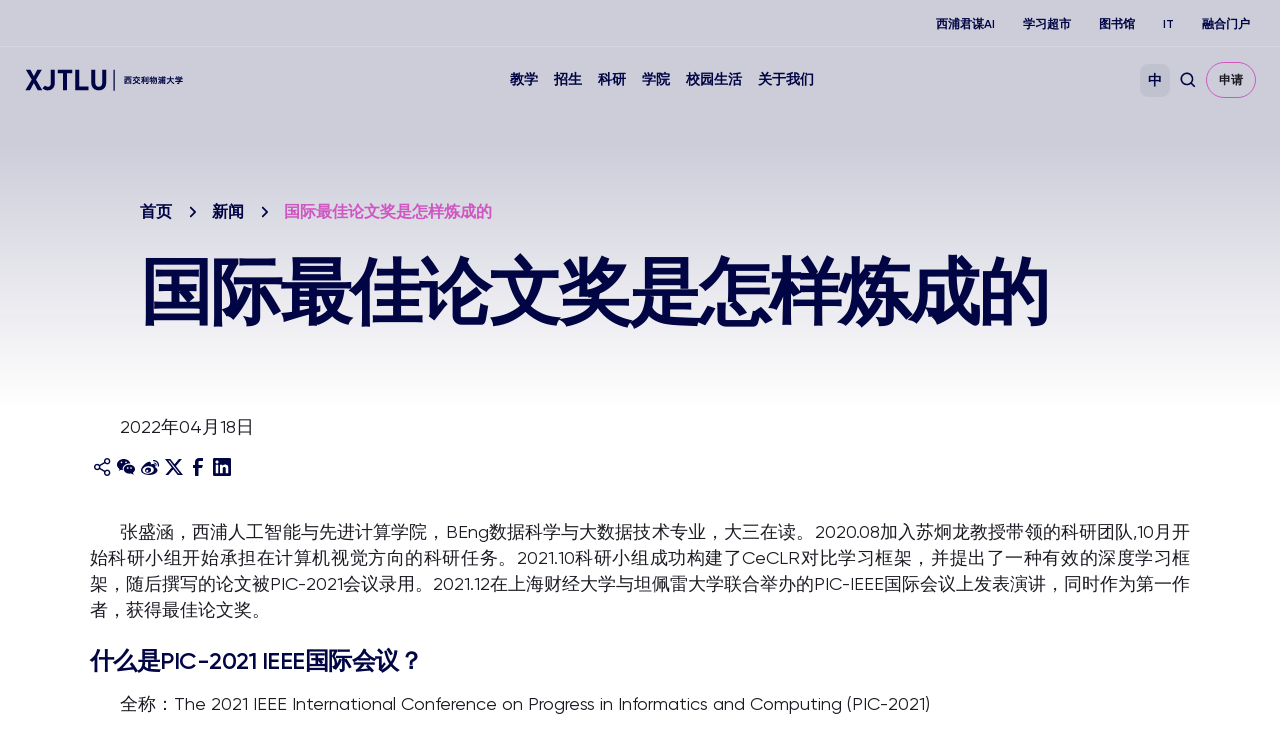

--- FILE ---
content_type: text/html; charset=UTF-8
request_url: https://www.xjtlu.edu.cn/zh/news/2022/04/school-of-ai-and-advanced-computing-2
body_size: 13098
content:
<!DOCTYPE html>
<html lang="zh-CN">
<head>
	<!-- Google Tag Manager -->
<script>(function(w,d,s,l,i){w[l]=w[l]||[];w[l].push({'gtm.start':
new Date().getTime(),event:'gtm.js'});var f=d.getElementsByTagName(s)[0],
j=d.createElement(s),dl=l!='dataLayer'?'&l='+l:'';j.async=true;j.src=
'https://www.googletagmanager.com/gtm.js?id='+i+dl;f.parentNode.insertBefore(j,f);
})(window,document,'script','dataLayer','GTM-PTQ9QLSQ');</script>
<!-- End Google Tag Manager -->

<!-- Google tag (gtag.js) -->
<script async src="https://www.googletagmanager.com/gtag/js?id=G-HXSBEZ9G6C"></script>
<script>
  window.dataLayer = window.dataLayer || [];
  function gtag(){dataLayer.push(arguments);}
  gtag('js', new Date());
  gtag('config', 'G-HXSBEZ9G6C');
</script>

    <meta charset="UTF-8"/>
    <meta name="viewport" content="width=device-width,initial-scale=1.0,maximum-scale=1.0,user-scalable=no"/>
    <title>国际最佳论文奖是怎样炼成的 - Xi&#039;an Jiaotong-Liverpool University</title>
    <meta name='robots' content='index, follow, max-image-preview:large, max-snippet:-1, max-video-preview:-1' />
	<style>img:is([sizes="auto" i], [sizes^="auto," i]) { contain-intrinsic-size: 3000px 1500px }</style>
	<link rel="alternate" hreflang="zh-hans" href="https://www.xjtlu.edu.cn/zh/news/2022/04/school-of-ai-and-advanced-computing-2" />
<link rel="alternate" hreflang="x-default" href="https://www.xjtlu.edu.cn/zh/news/2022/04/school-of-ai-and-advanced-computing-2" />

	<!-- This site is optimized with the Yoast SEO plugin v25.3 - https://yoast.com/wordpress/plugins/seo/ -->
	<link rel="canonical" href="https://www.xjtlu.edu.cn/zh/news/2022/04/school-of-ai-and-advanced-computing-2" />
	<meta property="og:locale" content="zh_CN" />
	<meta property="og:type" content="article" />
	<meta property="og:title" content="国际最佳论文奖是怎样炼成的 - Xi&#039;an Jiaotong-Liverpool University" />
	<meta property="og:description" content="张盛涵，西浦人工智能与先进计算学院，BEng数据科学与大数据技术专业，大三在读。2020.08加入苏炯龙教授带 [&hellip;]" />
	<meta property="og:url" content="https://www.xjtlu.edu.cn/zh/news/2022/04/school-of-ai-and-advanced-computing-2" />
	<meta property="og:site_name" content="Xi&#039;an Jiaotong-Liverpool University" />
	<meta property="article:publisher" content="https://www.facebook.com/XJTLU" />
	<meta property="article:modified_time" content="2022-12-06T09:22:49+00:00" />
	<meta name="twitter:card" content="summary_large_image" />
	<meta name="twitter:site" content="@XJTLU" />
	<script type="application/ld+json" class="yoast-schema-graph">{"@context":"https://schema.org","@graph":[{"@type":"WebPage","@id":"https://www.xjtlu.edu.cn/zh/news/2022/04/school-of-ai-and-advanced-computing-2","url":"https://www.xjtlu.edu.cn/zh/news/2022/04/school-of-ai-and-advanced-computing-2","name":"国际最佳论文奖是怎样炼成的 - Xi&#039;an Jiaotong-Liverpool University","isPartOf":{"@id":"https://www.xjtlu.edu.cn/zh/#website"},"datePublished":"2022-04-17T19:40:00+00:00","dateModified":"2022-12-06T09:22:49+00:00","breadcrumb":{"@id":"https://www.xjtlu.edu.cn/zh/news/2022/04/school-of-ai-and-advanced-computing-2#breadcrumb"},"inLanguage":"zh-CN","potentialAction":[{"@type":"ReadAction","target":["https://www.xjtlu.edu.cn/zh/news/2022/04/school-of-ai-and-advanced-computing-2"]}]},{"@type":"BreadcrumbList","@id":"https://www.xjtlu.edu.cn/zh/news/2022/04/school-of-ai-and-advanced-computing-2#breadcrumb","itemListElement":[{"@type":"ListItem","position":1,"name":"Homepage","item":"https://www.xjtlu.edu.cn/zh"},{"@type":"ListItem","position":2,"name":"新闻","item":"https://www.xjtlu.edu.cn/zh/news"},{"@type":"ListItem","position":3,"name":"2022","item":"https://www.xjtlu.edu.cn/en/events/2022/03/2022"},{"@type":"ListItem","position":4,"name":"04","item":"https://www.xjtlu.edu.cn/en/events/2022/04/04"},{"@type":"ListItem","position":5,"name":"国际最佳论文奖是怎样炼成的"}]},{"@type":"WebSite","@id":"https://www.xjtlu.edu.cn/zh/#website","url":"https://www.xjtlu.edu.cn/zh/","name":"Xi'an Jiaotong-Liverpool University","description":"Xi&#039;an Jiaotong-Liverpool University (XJTLU) is a pioneering, international joint venture university located in the city of Suzhou on China&#039;s east coast.","publisher":{"@id":"https://www.xjtlu.edu.cn/zh/#organization"},"potentialAction":[{"@type":"SearchAction","target":{"@type":"EntryPoint","urlTemplate":"https://www.xjtlu.edu.cn/zh/?s={search_term_string}"},"query-input":{"@type":"PropertyValueSpecification","valueRequired":true,"valueName":"search_term_string"}}],"inLanguage":"zh-CN"},{"@type":"Organization","@id":"https://www.xjtlu.edu.cn/zh/#organization","name":"Xi'an Jiaotong-Liverpool University","alternateName":"XJTLU","url":"https://www.xjtlu.edu.cn/zh/","logo":{"@type":"ImageObject","inLanguage":"zh-CN","@id":"https://www.xjtlu.edu.cn/zh/#/schema/logo/image/","url":"https://www.xjtlu.edu.cn/wp-content/uploads/2024/05/XJTLU-dark-blue-logo.jpg","contentUrl":"https://www.xjtlu.edu.cn/wp-content/uploads/2024/05/XJTLU-dark-blue-logo.jpg","width":519,"height":112,"caption":"Xi'an Jiaotong-Liverpool University"},"image":{"@id":"https://www.xjtlu.edu.cn/zh/#/schema/logo/image/"},"sameAs":["https://www.facebook.com/XJTLU","https://x.com/XJTLU"]}]}</script>
	<!-- / Yoast SEO plugin. -->


<style id='classic-theme-styles-inline-css' type='text/css'>
/*! This file is auto-generated */
.wp-block-button__link{color:#fff;background-color:#32373c;border-radius:9999px;box-shadow:none;text-decoration:none;padding:calc(.667em + 2px) calc(1.333em + 2px);font-size:1.125em}.wp-block-file__button{background:#32373c;color:#fff;text-decoration:none}
</style>
<link rel='stylesheet' id='in5-public-css' href='https://www.xjtlu.edu.cn/wp-content/plugins/ajar-productions-in5-embed/assets/css/public.css?ver=1.0.0' type='text/css' media='all' />
<link rel='stylesheet' id='font-awesome-css' href='https://www.xjtlu.edu.cn/wp-content/plugins/ajar-productions-in5-embed/assets/font-awesome-4.7.0/css/font-awesome.min.css?ver=6.8.1' type='text/css' media='all' />
<link rel='stylesheet' id='bootstrap-style-css' href='https://www.xjtlu.edu.cn/wp-content/themes/xjtlu/assets/css/bootstrap.min.css?ver=1.7' type='text/css' media='all' />
<link rel='stylesheet' id='swiper-bundle-style-css' href='https://www.xjtlu.edu.cn/wp-content/themes/xjtlu/assets/css/swiper-bundle.min.css?ver=1.7' type='text/css' media='all' />
<link rel='stylesheet' id='swipperAccordion-style-css' href='https://www.xjtlu.edu.cn/wp-content/themes/xjtlu/assets/css/swipperAccordion.css?ver=1.7' type='text/css' media='all' />
<link rel='stylesheet' id='video-js-style-css' href='https://www.xjtlu.edu.cn/wp-content/themes/xjtlu/assets/css/video-js.css?ver=1.7' type='text/css' media='all' />
<link rel='stylesheet' id='global-style-css' href='https://www.xjtlu.edu.cn/wp-content/themes/xjtlu/assets/css/global.css?ver=1.7' type='text/css' media='all' />
<link rel='stylesheet' id='liuyi-style-css' href='https://www.xjtlu.edu.cn/wp-content/themes/xjtlu/assets/liuyi/ui.css?ver=1.7' type='text/css' media='all' />
<link rel='stylesheet' id='zh-style-css' href='https://www.xjtlu.edu.cn/wp-content/themes/xjtlu/assets/css/style-zh-cn.css?ver=1.7' type='text/css' media='all' />
<script type="text/javascript" src="https://www.xjtlu.edu.cn/wp-content/plugins/ajar-productions-in5-embed/assets/js/screenfull.js?ver=1.0.0" id="screenfull-js"></script>

<meta name="generator" content="WPML ver:4.5.12 stt:66,1;" />


</head>
<body class="wp-singular news_post-template-default single single-news_post postid-16303 wp-theme-xjtlu zh zh-hans ">

<!-- Google Tag Manager (noscript) -->
<noscript><iframe src="https://www.googletagmanager.com/ns.html?id=GTM-PTQ9QLSQ"
height="0" width="0" style="display:none;visibility:hidden"></iframe></noscript>
<!-- End Google Tag Manager (noscript) -->

<!--导航栏-->
<header class="" id="top-header">
            <ul class="nav-external-links">
                            <li class="links-item">
                    <a href="https://www.xjtlu.edu.cn/zh/xipu-ai" class="link link-extra-small">西浦君谋AI</a>
                </li>
                            <li class="links-item">
                    <a href="https://www.learningmall.cn/zh/" class="link link-extra-small">学习超市</a>
                </li>
                            <li class="links-item">
                    <a href="https://www.xjtlu.edu.cn/zh/campus-life/support-and-facilities/library" class="link link-extra-small">图书馆</a>
                </li>
                            <li class="links-item">
                    <a href="https://www.xjtlu.edu.cn/zh/it-services" class="link link-extra-small">IT</a>
                </li>
                            <li class="links-item">
                    <a href="https://ehall.xjtlu.edu.cn/login" class="link link-extra-small">融合门户</a>
                </li>
                    </ul>
        <hr class="lighte" />
    
    <div class="header-main">
        <div class="header-logo">
            <a href="https://www.xjtlu.edu.cn/zh">
                <img class="revert" src="https://www.xjtlu.edu.cn/wp-content/uploads/2024/01/cn-header-logo.svg" alt="Xi&#039;an Jiaotong-Liverpool University" />
                <img class="stick-logo" src="https://www.xjtlu.edu.cn/wp-content/uploads/2024/01/cn-header-logo.svg" alt="Xi&#039;an Jiaotong-Liverpool University" />
            </a>
        </div>
        <div class="main-menu">
            <div class="main-menu-box">
                <li class="menu-item ">
    <a href="javascript:void(0);">教学</a>
    <div class="down-box ">
        <span class="filter_bg"></span>
        <div class="down-box-inner">
            <div class="menu-list">
                <div class="down-title"><span class="back-btn"></span><a href="https://www.xjtlu.edu.cn/zh/study">教学</a></div>                <div class="sub_menu_list">
                                                <ul class="column_item">
                                                                    <li class="two_item">
                                        <a href="https://www.xjtlu.edu.cn/zh/study/programmes">
                                            专业<span class="toggle_btn"></span>                                        </a>
                                                                                    <ul class="three_list">
                                                <div class="three_box">
                                                                                                            <li class="three_item ">
                                                            <a href="https://www.xjtlu.edu.cn/zh/study/undergraduate">本科专业</a>
                                                        </li>
                                                                                                            <li class="three_item ">
                                                            <a href="https://www.xjtlu.edu.cn/zh/study/masters">硕士研究生专业</a>
                                                        </li>
                                                                                                            <li class="three_item ">
                                                            <a href="https://www.xjtlu.edu.cn/zh/study/phd">博士研究生专业</a>
                                                        </li>
                                                                                                    </div>
                                            </ul>

                                        
                                    </li>
                                                            </ul>
                                                                        <ul class="column_item">
                                                                    <li class="two_item">
                                        <a href="https://www.xjtlu.edu.cn/zh/study/international-mobility">
                                            海外交流与访学<span class="toggle_btn"></span>                                        </a>
                                                                                    <ul class="three_list">
                                                <div class="three_box">
                                                                                                            <li class="three_item ">
                                                            <a href="https://www.liverpool.ac.uk/xjtlu/">西浦2+2/2+1+1路径</a>
                                                        </li>
                                                                                                    </div>
                                            </ul>

                                        
                                    </li>
                                                                    <li class="two_item">
                                        <a href="https://www.xjtlu.edu.cn/zh/study/why-study-at-xjtlu">
                                            为什么选择西交利物浦大学？                                        </a>
                                        
                                    </li>
                                                            </ul>
                                                                                </div>
            </div>
            
                    </div>
    </div>
</li><li class="menu-item ">
    <a href="javascript:void(0);">招生</a>
    <div class="down-box ">
        <span class="filter_bg"></span>
        <div class="down-box-inner">
            <div class="menu-list">
                <div class="down-title"><span class="back-btn"></span><a href="https://www.xjtlu.edu.cn/zh/admissions">招生</a></div>                <div class="sub_menu_list">
                                                <ul class="column_item">
                                                                    <li class="two_item">
                                        <a href="https://www.xjtlu.edu.cn/zh/admissions/ug">
                                            本科招生<span class="toggle_btn"></span>                                        </a>
                                                                                    <ul class="three_list">
                                                <div class="three_box">
                                                                                                            <li class="three_item item_bold">
                                                            <a href="https://www.xjtlu.edu.cn/zh/admissions/domestic">中国内地（大陆）学生</a>
                                                        </li>
                                                                                                            <li class="three_item ">
                                                            <a href="https://www.xjtlu.edu.cn/zh/admissions/domestic/entry-requirements">入学条件</a>
                                                        </li>
                                                                                                            <li class="three_item ">
                                                            <a href="https://www.xjtlu.edu.cn/zh/admissions/domestic/how-to-apply">如何报考</a>
                                                        </li>
                                                                                                            <li class="three_item ">
                                                            <a href="https://www.xjtlu.edu.cn/zh/admissions/domestic/fees-and-scholarship">学费及奖学金</a>
                                                        </li>
                                                                                                            <li class="three_item item_bold">
                                                            <a href="https://www.xjtlu.edu.cn/zh/admissions/global">港澳台地区学生</a>
                                                        </li>
                                                                                                            <li class="three_item ">
                                                            <a href="https://www.xjtlu.edu.cn/zh/admissions/global/entry-requirements">入学条件</a>
                                                        </li>
                                                                                                            <li class="three_item ">
                                                            <a href="https://www.xjtlu.edu.cn/zh/admissions/global/how-to-apply">如何申请</a>
                                                        </li>
                                                                                                            <li class="three_item ">
                                                            <a href="https://www.xjtlu.edu.cn/zh/admissions/ug/global/fees-and-scholarship">学费及奖学金</a>
                                                        </li>
                                                                                                            <li class="three_item item_bold">
                                                            <a href="https://www.xjtlu.edu.cn/zh/admissions/global">国际学生</a>
                                                        </li>
                                                                                                            <li class="three_item ">
                                                            <a href="https://www.xjtlu.edu.cn/zh/admissions/global/entry-requirements">入学条件</a>
                                                        </li>
                                                                                                            <li class="three_item ">
                                                            <a href="https://www.xjtlu.edu.cn/zh/admissions/global/how-to-apply">如何申请</a>
                                                        </li>
                                                                                                            <li class="three_item ">
                                                            <a href="https://www.xjtlu.edu.cn/zh/admissions/ug/global/fees-and-scholarship">学费及奖学金</a>
                                                        </li>
                                                                                                    </div>
                                            </ul>

                                        
                                    </li>
                                                            </ul>
                                                                        <ul class="column_item">
                                                                    <li class="two_item">
                                        <a href="https://www.xjtlu.edu.cn/zh/admissions/master">
                                            硕士研究生招生<span class="toggle_btn"></span>                                        </a>
                                                                                    <ul class="three_list">
                                                <div class="three_box">
                                                                                                            <li class="three_item ">
                                                            <a href="https://www.xjtlu.edu.cn/zh/admissions/master/entry-requirements">入学条件</a>
                                                        </li>
                                                                                                            <li class="three_item ">
                                                            <a href="https://www.xjtlu.edu.cn/zh/admissions/master/how-to-apply">如何申请</a>
                                                        </li>
                                                                                                            <li class="three_item ">
                                                            <a href="https://www.xjtlu.edu.cn/zh/admissions/master/fees-and-scholarship">学费及奖学金</a>
                                                        </li>
                                                                                                    </div>
                                            </ul>

                                        
                                    </li>
                                                                    <li class="two_item">
                                        <a href="https://www.xjtlu.edu.cn/zh/admissions/doctoral">
                                            博士研究生招生<span class="toggle_btn"></span>                                        </a>
                                                                                    <ul class="three_list">
                                                <div class="three_box">
                                                                                                            <li class="three_item ">
                                                            <a href="https://www.xjtlu.edu.cn/zh/admissions/doctoral/entry-requirement-phd">入学条件</a>
                                                        </li>
                                                                                                            <li class="three_item ">
                                                            <a href="https://www.xjtlu.edu.cn/zh/admissions/domestic/doctoral/how-to-apply">如何申请</a>
                                                        </li>
                                                                                                            <li class="three_item ">
                                                            <a href="https://www.xjtlu.edu.cn/zh/admissions/doctoral/programme-fees">博士生学费</a>
                                                        </li>
                                                                                                            <li class="three_item ">
                                                            <a href="https://www.xjtlu.edu.cn/zh/admissions/doctoral/postgraduate-research-scholarships">博士生奖学金</a>
                                                        </li>
                                                                                                    </div>
                                            </ul>

                                        
                                    </li>
                                                                    <li class="two_item">
                                        <a href="https://www.xjtlu.edu.cn/zh/admissions/continuing-education">
                                            继续教育<span class="toggle_btn"></span>                                        </a>
                                                                                    <ul class="three_list">
                                                <div class="three_box">
                                                                                                            <li class="three_item ">
                                                            <a href="https://www.xjtlu.edu.cn/zh/study/short-summer-courses-and-languages">短期课程、暑期课程、语言课程</a>
                                                        </li>
                                                                                                            <li class="three_item ">
                                                            <a href="https://www.xjtlu.edu.cn/zh/learning-mall/lifelong-learning-programme">终身学习项目</a>
                                                        </li>
                                                                                                    </div>
                                            </ul>

                                        
                                    </li>
                                                            </ul>
                                                                        <ul class="column_item">
                                                                    <li class="two_item">
                                        <a href="https://www.xjtlu.edu.cn/zh/admissions/liverpool-international-education-programme">
                                            利物浦大学留学教育项目招生                                        </a>
                                        
                                    </li>
                                                            </ul>
                                                                                </div>
            </div>
            
                    </div>
    </div>
</li><li class="menu-item ">
    <a href="javascript:void(0);">科研</a>
    <div class="down-box ">
        <span class="filter_bg"></span>
        <div class="down-box-inner">
            <div class="menu-list">
                <div class="down-title"><span class="back-btn"></span><a href="https://www.xjtlu.edu.cn/zh/research">科研</a></div>                <div class="sub_menu_list">
                                                <ul class="column_item">
                                                                    <li class="two_item">
                                        <a href="https://www.xjtlu.edu.cn/zh/research/priorities-and-strategy">
                                            科研重点与战略<span class="toggle_btn"></span>                                        </a>
                                                                                    <ul class="three_list">
                                                <div class="three_box">
                                                                                                            <li class="three_item ">
                                                            <a href="https://www.xjtlu.edu.cn/zh/research/priorities-and-strategy/key-research-areas">科研重点领域</a>
                                                        </li>
                                                                                                            <li class="three_item ">
                                                            <a href="https://www.xjtlu.edu.cn/zh/research/priorities-and-strategy/strategy">科研战略</a>
                                                        </li>
                                                                                                    </div>
                                            </ul>

                                        
                                    </li>
                                                                    <li class="two_item">
                                        <a href="https://www.xjtlu.edu.cn/zh/research/research-innovation-ecosystem">
                                            科研创新生态                                        </a>
                                        
                                    </li>
                                                                    <li class="two_item">
                                        <a href="https://www.xjtlu.edu.cn/zh/research/research-compliance">
                                            科学研究合规性                                        </a>
                                        
                                    </li>
                                                            </ul>
                                                                        <ul class="column_item">
                                                                    <li class="two_item">
                                        <a href="https://www.xjtlu.edu.cn/zh/research/achievements/research-publications">
                                            科研成果<span class="toggle_btn"></span>                                        </a>
                                                                                    <ul class="three_list">
                                                <div class="three_box">
                                                                                                            <li class="three_item ">
                                                            <a href="https://www.xjtlu.edu.cn/zh/research/achievements/research-publications">论文著作</a>
                                                        </li>
                                                                                                            <li class="three_item ">
                                                            <a href="https://www.xjtlu.edu.cn/zh/research/achievements/patents">专利</a>
                                                        </li>
                                                                                                            <li class="three_item ">
                                                            <a href="https://www.xjtlu.edu.cn/zh/research/achievements/research-projects">研究项目</a>
                                                        </li>
                                                                                                    </div>
                                            </ul>

                                        
                                    </li>
                                                                    <li class="two_item">
                                        <a href="https://www.xjtlu.edu.cn/zh/research/research-institutes">
                                            科研机构                                        </a>
                                        
                                    </li>
                                                            </ul>
                                                                                </div>
            </div>
            
                            <div class="menu-list menu-news-box">
                    <div class="down-title"><span class="back-btn"></span><a style="cursor: default;" href="javascript:void(0);">快捷链接</a></div>                    <div class="sub_menu_list">
                                                        <ul class="column_item">
                                                                            <li class="two_item">
                                            <a style="" href="https://scholar.xjtlu.edu.cn/">
                                                西浦科研门户<span class="toggle_btn"></span>                                            </a>
                                                                                            <ul class="three_list">
                                                    <div class="three_box">
                                                                                                                    <li class="three_item ">
                                                                <a style="" href="https://scholar.xjtlu.edu.cn/en/persons/">研究人员</a>
                                                            </li>
                                                                                                                    <li class="three_item ">
                                                                <a style="" href="https://scholar.xjtlu.edu.cn/en/publications/">科研产出</a>
                                                            </li>
                                                                                                                    <li class="three_item ">
                                                                <a style="" href="https://scholar.xjtlu.edu.cn/en/projects/">科研项目</a>
                                                            </li>
                                                                                                                    <li class="three_item ">
                                                                <a style="" href="https://scholar.xjtlu.edu.cn/en/activities/">科研活动</a>
                                                            </li>
                                                                                                            </div>
                                                </ul>

                                            
                                        </li>
                                                                    </ul>
                                                    
                    </div>
                </div>
                    </div>
    </div>
</li><li class="menu-item ">
    <a href="javascript:void(0);">学院</a>
    <div class="down-box ">
        <span class="filter_bg"></span>
        <div class="down-box-inner">
            <div class="menu-list">
                <div class="down-title"><span class="back-btn"></span><a href="https://www.xjtlu.edu.cn/zh/study/departments">学院</a></div>                <div class="sub_menu_list">
                                                <ul class="column_item">
                                                                    <li class="two_item">
                                        <a href="https://www.xjtlu.edu.cn/zh/study/departments">
                                            学院与教学中心<span class="toggle_btn"></span>                                        </a>
                                                                                    <ul class="three_list">
                                                <div class="three_box">
                                                                                                            <li class="three_item ">
                                                            <a href="https://www.xjtlu.edu.cn/zh/study/departments/academy-of-artificial-intelligence">人工智能学院</a>
                                                        </li>
                                                                                                            <li class="three_item ">
                                                            <a href="https://www.xjtlu.edu.cn/zh/study/departments/academy-of-film-and-creative-technology">影视与创意科技学院</a>
                                                        </li>
                                                                                                            <li class="three_item ">
                                                            <a href="https://www.xjtlu.edu.cn/zh/study/departments/academy-of-future-education">未来教育学院</a>
                                                        </li>
                                                                                                            <li class="three_item ">
                                                            <a href="https://www.xjtlu.edu.cn/zh/study/departments/jitri">西浦-集萃学院</a>
                                                        </li>
                                                                                                            <li class="three_item ">
                                                            <a href="https://www.xjtlu.edu.cn/zh/study/departments/academy-of-pharmacy">西浦慧湖药学院</a>
                                                        </li>
                                                                                                            <li class="three_item ">
                                                            <a href="https://www.xjtlu.edu.cn/zh/study/departments/school-of-advanced-technology">智能工程学院</a>
                                                        </li>
                                                                                                            <li class="three_item ">
                                                            <a href="https://www.xjtlu.edu.cn/zh/study/departments/design-school">设计学院</a>
                                                        </li>
                                                                                                            <li class="three_item ">
                                                            <a href="https://www.xjtlu.edu.cn/zh/study/departments/school-of-humanities-and-social-sciences">人文社科学院</a>
                                                        </li>
                                                                                                            <li class="three_item ">
                                                            <a href="https://www.xjtlu.edu.cn/zh/study/departments/international-business-school-suzhou">西浦国际商学院</a>
                                                        </li>
                                                                                                            <li class="three_item ">
                                                            <a href="https://www.xjtlu.edu.cn/zh/study/departments/school-of-mathematics-and-physics">数学物理学院</a>
                                                        </li>
                                                                                                            <li class="three_item ">
                                                            <a href="https://www.xjtlu.edu.cn/zh/study/departments/school-of-science">理学院</a>
                                                        </li>
                                                                                                            <li class="three_item ">
                                                            <a href="https://www.xjtlu.edu.cn/zh/study/departments/global-cultures-and-languages-hub">全球文化与语言学苑</a>
                                                        </li>
                                                                                                            <li class="three_item ">
                                                            <a href="https://www.xjtlu.edu.cn/zh/study/departments/centres/chinese-cultural-teaching-centre">中国文化教学中心</a>
                                                        </li>
                                                                                                            <li class="three_item ">
                                                            <a href="https://www.xjtlu.edu.cn/zh/study/departments/centres/physical-education-centre">体育教育中心</a>
                                                        </li>
                                                                                                    </div>
                                            </ul>

                                        
                                    </li>
                                                            </ul>
                                                                        <ul class="column_item">
                                                                    <li class="two_item">
                                        <a href="https://www.xjtlu.edu.cn/zh/study/departments/entrepreneur-college-taicang">
                                            西浦创业家学院（太仓）<span class="toggle_btn"></span>                                        </a>
                                                                                    <ul class="three_list">
                                                <div class="three_box">
                                                                                                            <li class="three_item ">
                                                            <a href="https://www.xjtlu.edu.cn/zh/study/departments/school-of-ai-and-advanced-computing">人工智能与先进计算学院</a>
                                                        </li>
                                                                                                            <li class="three_item ">
                                                            <a href="https://www.xjtlu.edu.cn/zh/study/departments/school-of-chips">芯片学院</a>
                                                        </li>
                                                                                                            <li class="three_item ">
                                                            <a href="https://www.xjtlu.edu.cn/zh/study/departments/entrepreneurship-and-enterprise-hub">创业与企业港</a>
                                                        </li>
                                                                                                            <li class="three_item ">
                                                            <a href="https://www.xjtlu.edu.cn/zh/study/departments/school-of-intelligent-finance-and-business">产金融合学院</a>
                                                        </li>
                                                                                                            <li class="three_item ">
                                                            <a href="https://www.xjtlu.edu.cn/zh/study/departments/school-of-intelligent-manufacturing-ecosystem">智造生态学院</a>
                                                        </li>
                                                                                                            <li class="three_item ">
                                                            <a href="https://www.xjtlu.edu.cn/zh/study/departments/school-of-internet-of-things">物联网学院</a>
                                                        </li>
                                                                                                            <li class="three_item ">
                                                            <a href="https://www.xjtlu.edu.cn/zh/study/departments/school-of-robotics">智能机器人学院</a>
                                                        </li>
                                                                                                    </div>
                                            </ul>

                                        
                                    </li>
                                                            </ul>
                                                                        <ul class="column_item">
                                                                    <li class="two_item">
                                        <a href="https://www.xjtlu.edu.cn/zh/study/departments/college-of-industry-entrepreneurs">
                                            产业家学院<span class="toggle_btn"></span>                                        </a>
                                                                                    <ul class="three_list">
                                                <div class="three_box">
                                                                                                            <li class="three_item ">
                                                            <a href="https://www.xjtlu.edu.cn/zh/research/institutes-centres-and-labs/hexie-management-research-centre">和谐管理研究中心</a>
                                                        </li>
                                                                                                            <li class="three_item ">
                                                            <a href="https://www.xjtlu.edu.cn/zh/study/departments/industrial-software-ecosystem-research-centre">工业软件生态研究中心</a>
                                                        </li>
                                                                                                            <li class="three_item ">
                                                            <a href="https://www.xjtlu.edu.cn/zh/study/departments/digital-transformation-research-centre">数字化转型研究中心</a>
                                                        </li>
                                                                                                            <li class="three_item ">
                                                            <a href="https://www.xjtlu.edu.cn/zh/study/departments/strategic-issues-of-industrial-innovation-development-research-center">产业创新发展战略议题研究中心</a>
                                                        </li>
                                                                                                    </div>
                                            </ul>

                                        
                                    </li>
                                                            </ul>
                                                                                </div>
            </div>
            
                    </div>
    </div>
</li><li class="menu-item ">
    <a href="javascript:void(0);">校园生活</a>
    <div class="down-box ">
        <span class="filter_bg"></span>
        <div class="down-box-inner">
            <div class="menu-list">
                <div class="down-title"><span class="back-btn"></span><a href="https://www.xjtlu.edu.cn/zh/campus-life">校园生活</a></div>                <div class="sub_menu_list">
                                                <ul class="column_item">
                                                                    <li class="two_item">
                                        <a href="https://www.xjtlu.edu.cn/zh/campus-life/support-and-facilities">
                                            设施与支持<span class="toggle_btn"></span>                                        </a>
                                                                                    <ul class="three_list">
                                                <div class="three_box">
                                                                                                            <li class="three_item ">
                                                            <a href="https://www.xjtlu.edu.cn/zh/campus-life/support-and-facilities/library">图书馆</a>
                                                        </li>
                                                                                                            <li class="three_item ">
                                                            <a href="https://www.xjtlu.edu.cn/zh/learning-mall">学习超市</a>
                                                        </li>
                                                                                                            <li class="three_item ">
                                                            <a href="https://www.xjtlu.edu.cn/zh/campus-life/support-and-facilities/museum">博物馆</a>
                                                        </li>
                                                                                                            <li class="three_item ">
                                                            <a href="https://www.xjtlu.edu.cn/zh/about/professional-services/laboratory-and-technical-management-office/laboratories">实验室</a>
                                                        </li>
                                                                                                            <li class="three_item ">
                                                            <a href="https://www.xjtlu.edu.cn/zh/xjtlu-souvenir-shop">西浦纪念品商店</a>
                                                        </li>
                                                                                                            <li class="three_item ">
                                                            <a href="https://www.xjtlu.edu.cn/zh/about/test-centres">考试中心</a>
                                                        </li>
                                                                                                            <li class="three_item ">
                                                            <a href="https://www.xjtlu.edu.cn/zh/campus-life/support-and-facilities/health-and-wellbeing">生活服务</a>
                                                        </li>
                                                                                                    </div>
                                            </ul>

                                        
                                    </li>
                                                            </ul>
                                                                        <ul class="column_item">
                                                                    <li class="two_item">
                                        <a href="https://www.xjtlu.edu.cn/zh/events">
                                            活动                                        </a>
                                        
                                    </li>
                                                                    <li class="two_item">
                                        <a href="https://www.xjtlu.edu.cn/zh/campus-life/sports-and-activities">
                                            体育与学生社团                                        </a>
                                        
                                    </li>
                                                                    <li class="two_item">
                                        <a href="https://www.xjtlu.edu.cn/zh/campus-life/accommodation">
                                            住宿和社区                                        </a>
                                        
                                    </li>
                                                                    <li class="two_item">
                                        <a href="https://www.xjtlu.edu.cn/zh/campus-life/suzhou-life">
                                            生活在苏州                                        </a>
                                        
                                    </li>
                                                                    <li class="two_item">
                                        <a href="https://www.xjtlu.edu.cn/zh/campus-life/visit-us">
                                            访问校园                                        </a>
                                        
                                    </li>
                                                            </ul>
                                                                                </div>
            </div>
            
                    </div>
    </div>
</li><li class="menu-item ">
    <a href="javascript:void(0);">关于我们</a>
    <div class="down-box ">
        <span class="filter_bg"></span>
        <div class="down-box-inner">
            <div class="menu-list">
                <div class="down-title"><span class="back-btn"></span><a href="https://www.xjtlu.edu.cn/zh/about">关于我们</a></div>                <div class="sub_menu_list">
                                                <ul class="column_item">
                                                                    <li class="two_item">
                                        <a href="https://www.xjtlu.edu.cn/zh/about/overview">
                                            学校概况<span class="toggle_btn"></span>                                        </a>
                                                                                    <ul class="three_list">
                                                <div class="three_box">
                                                                                                            <li class="three_item ">
                                                            <a href="https://www.xjtlu.edu.cn/zh/about/overview/vision-and-mission">愿景与使命</a>
                                                        </li>
                                                                                                            <li class="three_item ">
                                                            <a href="https://www.xjtlu.edu.cn/zh/about/overview/history">大事记</a>
                                                        </li>
                                                                                                            <li class="three_item ">
                                                            <a href="https://www.xjtlu.edu.cn/zh/xjtlu-education-ai">西浦教育+AI</a>
                                                        </li>
                                                                                                            <li class="three_item ">
                                                            <a href="https://www.xjtlu.edu.cn/zh/about/overview/partnerships">对外合作</a>
                                                        </li>
                                                                                                            <li class="three_item ">
                                                            <a href="https://www.xjtlu.edu.cn/zh/about/overview/xjtlu-identity">学校标识</a>
                                                        </li>
                                                                                                            <li class="three_item ">
                                                            <a href="https://www.xjtlu.edu.cn/zh/about/professional-services">行政管理服务</a>
                                                        </li>
                                                                                                            <li class="three_item ">
                                                            <a href="https://www.xjtlu.edu.cn/zh/about/xjtlu-daxuegongshi">大学公示</a>
                                                        </li>
                                                                                                            <li class="three_item ">
                                                            <a href="https://www.xjtlu.edu.cn/zh/about/xinxigongkai">信息公开</a>
                                                        </li>
                                                                                                    </div>
                                            </ul>

                                        
                                    </li>
                                                                    <li class="two_item">
                                        <a href="https://20anniversary.xjtlu.edu.cn/zh">
                                            西浦20周年                                        </a>
                                        
                                    </li>
                                                            </ul>
                                                                        <ul class="column_item">
                                                                    <li class="two_item">
                                        <a href="https://www.xjtlu.edu.cn/zh/about/people/leadership">
                                            领导队伍<span class="toggle_btn"></span>                                        </a>
                                                                                    <ul class="three_list">
                                                <div class="three_box">
                                                                                                            <li class="three_item ">
                                                            <a href="https://www.xjtlu.edu.cn/zh/about/people/leadership">大学领导</a>
                                                        </li>
                                                                                                            <li class="three_item ">
                                                            <a href="https://www.xjtlu.edu.cn/zh/about/leadership/avp-and-deans">助理副校长和院长</a>
                                                        </li>
                                                                                                            <li class="three_item ">
                                                            <a href="https://www.xjtlu.edu.cn/zh/about/people/previous-senior-staff">前任领导</a>
                                                        </li>
                                                                                                    </div>
                                            </ul>

                                        
                                    </li>
                                                            </ul>
                                                                        <ul class="column_item">
                                                                    <li class="two_item">
                                        <a href="https://www.xjtlu.edu.cn/zh/about/information-and-resources">
                                            信息与资源<span class="toggle_btn"></span>                                        </a>
                                                                                    <ul class="three_list">
                                                <div class="three_box">
                                                                                                            <li class="three_item ">
                                                            <a href="https://www.xjtlu.edu.cn/zh/about/brand-resources">品牌资源</a>
                                                        </li>
                                                                                                            <li class="three_item ">
                                                            <a href="https://www.xjtlu.edu.cn/zh/about/publications">大学出版物</a>
                                                        </li>
                                                                                                            <li class="three_item ">
                                                            <a href="https://www.xjtlu.edu.cn/zh/about/meta-education">西浦元宇宙</a>
                                                        </li>
                                                                                                            <li class="three_item ">
                                                            <a href="https://www.xecomall.com/">西浦生态超市</a>
                                                        </li>
                                                                                                            <li class="three_item ">
                                                            <a href="https://www.xjtlu.edu.cn/zh/about/job-opportunity">招贤纳士</a>
                                                        </li>
                                                                                                            <li class="three_item ">
                                                            <a href="https://www.xjtlu.edu.cn/zh/about/contact">联系我们</a>
                                                        </li>
                                                                                                    </div>
                                            </ul>

                                        
                                    </li>
                                                            </ul>
                                                                                        <ul class="column_item all_news_btn">
                            <li class="two_item">
                                <a href="/zh/news">
                                    新闻                                </a>
                            </li>
                        </ul>
                                    </div>
            </div>
                            <div class="menu-list menu-news-box">
                    <div class="down-title">
                                                    <a href="/zh/news">新闻</a>
                                                </div>
                    <div class="menu-news-list">
                                                    <a href="https://www.xjtlu.edu.cn/zh/news/2026/01/ai-robotics-anan" class="card across-medium small">
                                <div class="row g-0">
                                    <div class="col-md-4 card_img">
                                        <img src="https://www.xjtlu.edu.cn/wp-content/uploads/2026/01/anan-1-300x223.png" class="img-fluid "
                                             alt="情绪价值拉满！这只“赛博熊猫”，正在养老院上班"/>
                                    </div>
                                    <div class="col-md-7">
                                        <div class="card-body">
                                            <h4 class="card-title">
                                                情绪价值拉满！这只“赛博熊猫”，正在养老院上班                                            </h4>
                                            <p class="card-text extra-small">
                                                2026年01月15日                                            </p>
                                        </div>
                                    </div>
                                </div>
                            </a>
                                                    <a href="https://www.xjtlu.edu.cn/zh/news/yiweiyaoxueshuoshidejiaochazhuanxiang" class="card across-medium small">
                                <div class="row g-0">
                                    <div class="col-md-4 card_img">
                                        <img src="https://www.xjtlu.edu.cn/wp-content/uploads/2025/12/Jiaxuan-Wu4-300x202.jpg" class="img-fluid "
                                             alt="硕博故事｜从中国药科大学到西浦：一位药学硕士的交叉转向"/>
                                    </div>
                                    <div class="col-md-7">
                                        <div class="card-body">
                                            <h4 class="card-title">
                                                硕博故事｜从中国药科大学到西浦：一位药学硕士的交叉转向                                            </h4>
                                            <p class="card-text extra-small">
                                                2025年12月23日                                            </p>
                                        </div>
                                    </div>
                                </div>
                            </a>
                                            </div>
                                            <a href="/zh/news"
                           class="btn-secondary  all-news-link">查看全部新闻 <img
                                    src="https://www.xjtlu.edu.cn/wp-content/themes/xjtlu/assets/images/more.svg"/></a>
                                    </div>
            
                    </div>
    </div>
</li>                <span class="filter_bg"></span>
            </div>
        </div>
        <div class="nav-fun">
                        <div class="small-screen-language">
                <a class="link">中</a>
            </div>
            <ul class="lang-switcher">
                <li class="version"><a class="link link-small zh  active" href="https://www.xjtlu.edu.cn/zh/news/2022/04/school-of-ai-and-advanced-computing-2">中</a></li>            </ul>
            <a href="#" class="btn-secondary search">
                <img class="revert" src="https://www.xjtlu.edu.cn/wp-content/themes/xjtlu/assets/images/search_icon.svg" />
                <img class="stick-logo" src="https://www.xjtlu.edu.cn/wp-content/themes/xjtlu/assets/images/search_icon.svg" />
            </a>
                        <a href="https://www.xjtlu.edu.cn/zh/apply" class="link link-small btn-primary no-border apply">申请</a>
            <a href="https://www.xjtlu.edu.cn/zh/apply" class="link link-small btn-primary apply stick-logo">申请</a>
                        <span class="hamburger open-menu-btn">
                <img class="btn-icon open-icon" src="https://www.xjtlu.edu.cn/wp-content/themes/xjtlu/assets/images/hamburger_icon.svg">
                <img class="btn-icon close-icon" src="https://www.xjtlu.edu.cn/wp-content/themes/xjtlu/assets/images/cross_icon.svg">
            </span>
        </div>
        <div class="search-nav">
    <div class="search-nav-bar">
        <form class="search-input" method="GET" action="https://www.xjtlu.edu.cn/zh">
            <img src="https://www.xjtlu.edu.cn/wp-content/themes/xjtlu/assets/images/search_icon.svg" alt="" />
                        <input id="search-input" name="s" type="text" value="" placeholder="搜索您感兴趣的专业、院系、人物、新闻、活动..." />
        </form>
                <div class="quick-search">
            <ul class="menu">
                <h6>快速搜索</h6>
                <li><a href="https://20anniversary.xjtlu.edu.cn/zh" class="small">西浦20周年</a></li><li><a href="https://www.xjtlu.edu.cn/zh/study/undergraduate" class="small">本科专业</a></li><li><a href="https://www.xjtlu.edu.cn/zh/study/masters" class="small">硕士研究生专业</a></li><li><a href="https://www.xjtlu.edu.cn/zh/study/phd" class="small">博士研究生专业</a></li><li><a href="https://www.xjtlu.edu.cn/zh/news" class="small">新闻</a></li>            </ul>
        </div>
                        <div class="category">
            <h6>我是</h6>
            <div class="category-btns">
                 <a href="https://www.xjtlu.edu.cn/zh/prospective-students" class="link link-extra-small btn-primary">未来学生</a><a href="https://www.xjtlu.edu.cn/zh/current-students" class="link link-extra-small btn-primary">在校学生</a><a href="https://www.xjtlu.edu.cn/zh/alumni" class="link link-extra-small btn-primary">校友</a><a href="https://www.xjtlu.edu.cn/zh/research/" class="link link-extra-small btn-primary">研究人员</a><a href="https://www.xjtlu.edu.cn/zh/industry-partner/" class="link link-extra-small btn-primary">产业合作伙伴</a><a href="https://www.xjtlu.edu.cn/zh/about/job-opportunity/" class="link link-extra-small btn-primary">求职者</a>
            </div>
        </div>
            </div>
</div>    </div>
</header>
<!--导航栏--><div class="page-content about-news-article" id="about-l-content">
    <div class="header-section-navigation no-cover">
        <nav aria-label="breadcrumb">
    <ol class="breadcrumb ">
        <li class="breadcrumb-item " 1><a href="https://www.xjtlu.edu.cn/zh"  class="link ">首页</a></li><li class="breadcrumb-item " 1><a href="https://www.xjtlu.edu.cn/zh/news"  class="link ">新闻</a></li><li class="breadcrumb-item active" 1><span class="link">国际最佳论文奖是怎样炼成的</span></li>    </ol>
</nav>        <div class="title-pole">
            <h1>国际最佳论文奖是怎样炼成的</h1>        </div>
        <div class="tag-group">
                    </div>

        <div class="pole top293"></div>
    </div>
    <div class="page-detail">
        <div class="content">
            


            <div class="edited-view">
                                                <p class="date">2022年04月18日</p>
                            </div>
            <div class="share-btn mb-40">
                <div class="share-way-list">
    <span class="share-icon"><img src="https://www.xjtlu.edu.cn/wp-content/themes/xjtlu/assets/images/share2_icon.svg"/></span>
    <span class="open_wx_share"><img src="https://www.xjtlu.edu.cn/wp-content/themes/xjtlu/assets/images/wechat-logo.svg" />
        <div class="wx_share_box">
            <div class="share_box_title">
                扫码分享到微信            </div>
            <div class="wx_img">
                <img src="https://api.qrserver.com/v1/create-qr-code/?size=300x300&data=https://www.xjtlu.edu.cn/zh/news/2022/04/school-of-ai-and-advanced-computing-2" />
            </div>
            <div class="close_show_box">
                <img class="btn-icon close-icon" src="https://www.xjtlu.edu.cn/wp-content/themes/xjtlu/assets/images/cross_icon.svg">
            </div>
        </div>
    </span>
    <a target="_blank" href="https://service.weibo.com/share/share.php?url=https://www.xjtlu.edu.cn/zh/news/2022/04/school-of-ai-and-advanced-computing-2&title=国际最佳论文奖是怎样炼成的"><img src="https://www.xjtlu.edu.cn/wp-content/themes/xjtlu/assets/images/weibo-logo.svg"></a>
    <a target="_blank" href="https://twitter.com/intent/tweet?text=国际最佳论文奖是怎样炼成的&url=https://www.xjtlu.edu.cn/zh/news/2022/04/school-of-ai-and-advanced-computing-2&via=xjtlu&related=xjtlu"><img class="dark-revert" src="https://www.xjtlu.edu.cn/wp-content/themes/xjtlu/assets/images/twitter-logo.svg"></a>
    <a target="_blank" href="http://www.facebook.com/sharer/sharer.php?u=https://www.xjtlu.edu.cn/zh/news/2022/04/school-of-ai-and-advanced-computing-2"><img src="https://www.xjtlu.edu.cn/wp-content/themes/xjtlu/assets/images/facebook-logo.svg"></a>
    <a target="_blank" href="https://www.linkedin.com/shareArticle?mini=true&url=https://www.xjtlu.edu.cn/zh/news/2022/04/school-of-ai-and-advanced-computing-2&title=国际最佳论文奖是怎样炼成的"><img src="https://www.xjtlu.edu.cn/wp-content/themes/xjtlu/assets/images/linkedin-logo.svg"></a>
</div>

<script>

</script>            </div>
            <div class="post_content">
                <p>张盛涵，西浦人工智能与先进计算学院，BEng数据科学与大数据技术专业，大三在读。2020.08加入苏炯龙教授带领的科研团队,10月开始科研小组开始承担在计算机视觉方向的科研任务。2021.10科研小组成功构建了CeCLR对比学习框架，并提出了一种有效的深度学习框架，随后撰写的论文被PIC-2021会议录用。2021.12在上海财经大学与坦佩雷大学联合举办的PIC-IEEE国际会议上发表演讲，同时作为第一作者，获得最佳论文奖。</p>
<h4>什么是PIC-2021 IEEE国际会议？</h4>
<p>全称：The 2021 IEEE International Conference on Progress in Informatics and Computing (PIC-2021)<br />PIC-2021是PIC系列会议的第八个版本。它为学术界和工业界的研究人员和从业人员提供了一个论坛，讨论计算机科学、人工智能、大数据分析和软件工程方面的理论和应用问题的进展、挑战、经验和趋势，交流思想，分享知识，促进未来合作。<br />所有被录用的论文将在IEEE分类的会议论文集上发表，并将提交给EI Compendex以及IEEE Xplore。优秀论文的扩展版本将被推荐到如SCI、EI和CSCD国际索引的期刊上发表。</p>
<h4>No.1 首先恭喜盛涵获得国际论文大奖！你可以和同学们简单分享一下准备这项研究的过程吗？</h4>
<p>盛涵：研究准备非常重要，决定了论文成果的关键，过程主要有以下六点：<br />1. 确定自己感兴趣的研究主题，在学习之余抓紧时间填补自己的知识空缺和专业技能。大一可以适当参加数学建模来提高自身的综合能力，这对之后自己进行研究创新和论文撰写有很大的帮助。<br />2. 如果想在会议上发表论文，首先需要去网上搜索选出你想要参加的目标会议。一般会议官网上都会有可以被接受的论文主题，例如人工智能，大数据和软件工程等。调查清楚目标会议的DDL，并制定好相应的科研计划，尽快开展项目。<br />3. 需要大量阅读自身专业领域相关的论文并主动去学习论文相应的代码进行实践，一是积累自身研究领域的前沿知识和方法，二是确定自己的研究方向与创新方向。<br />4. 在有了足够的专业知识和代码能力之后，需要自己进行相关的科研创新，可以是对他人模型的改进，也可以是创造出自己的新模型或方法。<br />5. 有了自己的想法之后，先要实现自己想法代码层面的应用，再进行大量的实验，并根据所选择的研究领域中现有的评估体系，对自己的创新点进行评估。</p>
<h4>No.2 当初为什么选择大数据专业呢？</h4>
<p>盛涵：首先，数据科学与大数据技术是太仓创业家学院的最受欢迎的专业之一，其课程内容和教学方式与本科的其他专业有着很大的不同。大数据专业每年都会有约200小时的暑期实习，这有助于我们对未来从事的工作有更加深入的了解，也是大数据专业最吸引我的地方。<br />在我这几年的学习看来，大数据专业更加注重学生的实践能力和动手能力，其课程的Assessments大都是Coursework和Report形式，而非传统的Exam，因此这也对我的自学能力带来很大考验。但这未尝不是一件好事，在大数据专业的学习过程中，每一个作业都是对一个个具体问题的处理比如对图像的处理和对文本的处理而非单纯的数学问题，而这些问题正是我们将来会遇到的。面对这类层面的问题，巨大的挑战也会促使我们提高对自身的要求，从而去进行拓展学习，而非局限于课内的知识体系当中。<br />我特别要感谢苏炯龙教授和胡华峰博士。在大一的暑假PDP结束以后，我开始跟着胡博士在苏教授的团队中进行相关的科研工作，那时候我的python基础薄弱，仅仅知道一些基本语法。在胡博士的指导下，我阅读了神经网络的相关文章以及计算机视觉领域的许多文献，因此逐渐对科研工作有了一个大概的了解。在科研环境的配置上以及科研方向上，胡博士也给了我很多指导和建议，帮助我顺利度过了前期的科研准备工作。在论文修改阶段，苏教授也花了大量的时间再三对我的论文提出了细致的修改建议，对我论文的质量严格把关，这对于我在会议上评选最佳论文有着很大的帮助。</p>
<h4>No.3 给大一的学弟学妹们有什么建议呢？</h4>
<p>盛涵：主要有以下几个方面的建议。<br />1. 课程学习。大一的微积分，多元微积分，线性代数和大二的概率论是重中之重，只有在打好理论基础的情况下，才能读懂相关文献中的数学知识。无论是之后的学习，还是做前沿的科学研究，会逐渐发现基本上所有的模型理论都会用到这四门课所学的知识。<br />2. 实践能力。大一的同学可以去参加一些建模竞赛，比如亚太地区数学建模或者美赛。即使没有获奖，在参赛过程中也会提高你的团队合作能力，理论知识储备，最重要的是可以让你更加熟悉论文撰写的过程。<br />3. 代码。编程语言C/C++, Python, Matlab, Java和Linux的系统命令都是需要去学习的，无论是在以后的课程中，还是科研或实习中都是必须的。<br />4. 学习途径推荐：a) 代码的语法部分网上有大量资源比如菜鸟教程，B站; b) 科研相关的代码我推荐Github，Kaggle上找别人的代码来读。当然你还可以去官网上找每种语言或者API最权威的官方文档。<br />5. 科研：不同的科研方向发表Paper的难度不一，在选择自己的研究方向时可以去多了解一下这个方向的研究前景。</p>
<p><img decoding="async" src="https://www.xjtlu.edu.cn/wp-content/uploads/assets/images/department_resource/taicang/Taicang webpage/AIAC/高盛涵2.jpg" alt="" style="display: block; margin: auto;"></p>
<p>                                                                                                                                                                                                                                                                                                                                                                                                                                                                                                                                                                                                                                                          (图文提供：仇瑞梅)</p>
            </div>
            <div class="edited-view">
                                                <p>2022年04月18日</p>
            </div>

            <div class="share-btn have-tag">
                <div class="share-way-list">
    <span class="share-icon"><img src="https://www.xjtlu.edu.cn/wp-content/themes/xjtlu/assets/images/share2_icon.svg"/></span>
    <span class="open_wx_share"><img src="https://www.xjtlu.edu.cn/wp-content/themes/xjtlu/assets/images/wechat-logo.svg" />
        <div class="wx_share_box">
            <div class="share_box_title">
                扫码分享到微信            </div>
            <div class="wx_img">
                <img src="https://api.qrserver.com/v1/create-qr-code/?size=300x300&data=https://www.xjtlu.edu.cn/zh/news/2022/04/school-of-ai-and-advanced-computing-2" />
            </div>
            <div class="close_show_box">
                <img class="btn-icon close-icon" src="https://www.xjtlu.edu.cn/wp-content/themes/xjtlu/assets/images/cross_icon.svg">
            </div>
        </div>
    </span>
    <a target="_blank" href="https://service.weibo.com/share/share.php?url=https://www.xjtlu.edu.cn/zh/news/2022/04/school-of-ai-and-advanced-computing-2&title=国际最佳论文奖是怎样炼成的"><img src="https://www.xjtlu.edu.cn/wp-content/themes/xjtlu/assets/images/weibo-logo.svg"></a>
    <a target="_blank" href="https://twitter.com/intent/tweet?text=国际最佳论文奖是怎样炼成的&url=https://www.xjtlu.edu.cn/zh/news/2022/04/school-of-ai-and-advanced-computing-2&via=xjtlu&related=xjtlu"><img class="dark-revert" src="https://www.xjtlu.edu.cn/wp-content/themes/xjtlu/assets/images/twitter-logo.svg"></a>
    <a target="_blank" href="http://www.facebook.com/sharer/sharer.php?u=https://www.xjtlu.edu.cn/zh/news/2022/04/school-of-ai-and-advanced-computing-2"><img src="https://www.xjtlu.edu.cn/wp-content/themes/xjtlu/assets/images/facebook-logo.svg"></a>
    <a target="_blank" href="https://www.linkedin.com/shareArticle?mini=true&url=https://www.xjtlu.edu.cn/zh/news/2022/04/school-of-ai-and-advanced-computing-2&title=国际最佳论文奖是怎样炼成的"><img src="https://www.xjtlu.edu.cn/wp-content/themes/xjtlu/assets/images/linkedin-logo.svg"></a>
</div>

<script>

</script>                <div class="tag_list flex">
                    
                </div>

            </div>
        </div>
    </div>
    <!--相关新闻-->
    
</div>
<footer>
    <div class="column">
        <div class="column_left">
            <img src="https://www.xjtlu.edu.cn/wp-content/uploads/2024/01/cn-footer-logo-light.svg" alt="Xi&#039;an Jiaotong-Liverpool University" />
            <div class="contact">

                <a href="https://www.facebook.com/XJTLU/" ><img class="revert" src="https://www.xjtlu.edu.cn/wp-content/uploads/2024/01/facebook-logo.svg" /></a><a href="https://twitter.com/xjtlu" ><img class="revert" src="https://www.xjtlu.edu.cn/wp-content/uploads/2024/05/twitter-logo.svg" /></a><a href="https://instagram.com/xjtlu" ><img class="revert" src="https://www.xjtlu.edu.cn/wp-content/uploads/2024/01/instagram-logo.svg" /></a><a href="https://www.linkedin.com/edu/xi'an-jiaotong-liverpool-university-37778" ><img class="revert" src="https://www.xjtlu.edu.cn/wp-content/uploads/2024/01/linkedin-logo.svg" /></a><a href="http://www.weibo.com/xjtlu" ><img class="revert" src="https://www.xjtlu.edu.cn/wp-content/uploads/2024/01/weibo-logo.svg" /></a>                <span class="open_wx_share">
                    <img class="revert" src="https://www.xjtlu.edu.cn/wp-content/themes/xjtlu/assets/images/wechat-logo.svg">
                    <div class="wx_share_box">
                        <div class="share_box_title">
                            扫码关注我们                        </div>
                        <div class="wx_img">
                            <img src="https://www.xjtlu.edu.cn/wp-content/themes/xjtlu/assets/images/WeChat.jpg">
                        </div>
                        <div class="close_show_box">
                            <img class="btn-icon close-icon" src="https://www.xjtlu.edu.cn/wp-content/themes/xjtlu/assets/images/cross_icon.svg">
                        </div>
                    </div>
                </span>
            </div>
            <img class="building" src="https://www.xjtlu.edu.cn/wp-content/themes/xjtlu/assets/images/university_of_liverpool_building_logo.png" alt="" />
        </div>
        <div class="column-right">
            <div><h6>教学</h6><ul><li><a href="https://www.xjtlu.edu.cn/zh/study/programmes" class="link link-small">专业</a></li><li><a href="https://www.xjtlu.edu.cn/zh/study/departments" class="link link-small">学院</a></li><li><a href="https://www.xjtlu.edu.cn/zh/study/international-mobility" class="link link-small">海外交流和访学</a></li><li><a href="http://edocument.xjtlu.edu.cn:8090/verify/#/" class="link link-small">电子文件验签</a></li></ul></div><div><h6>招生</h6><ul><li><a href="https://www.xjtlu.edu.cn/zh/admissions/ug" class="link link-small">本科生招生</a></li><li><a href="https://www.xjtlu.edu.cn/zh/admissions/master" class="link link-small">硕士研究生招生</a></li><li><a href="https://www.xjtlu.edu.cn/zh/admissions/doctoral" class="link link-small">博士研究生招生</a></li><li><a href="https://www.xjtlu.edu.cn/zh/admissions/continuing-education" class="link link-small">继续教育</a></li><li><a href="https://www.xjtlu.edu.cn/zh/admissions/liverpool-international-education-programme" class="link link-small">利物浦大学留学教育项目招生</a></li></ul></div><div><h6>关于我们</h6><ul><li><a href="https://www.xjtlu.edu.cn/zh/about/overview" class="link link-small">学校概况</a></li><li><a href="https://20anniversary.xjtlu.edu.cn/zh" class="link link-small">西浦20周年</a></li><li><a href="https://www.xjtlu.edu.cn/zh/about/job-opportunity" class="link link-small">招贤纳士</a></li><li><a href="https://www.xjtlu.edu.cn/zh/news" class="link link-small">新闻</a></li><li><a href="https://www.xjtlu.edu.cn/zh/about/contact" class="link link-small">联系我们</a></li></ul></div><div><h6>合作院校</h6><ul><li><a href="https://www.xjtlu.edu.cn/zh/xjtu-intro" class="link link-small">西安交通大学</a></li><li><a href="https://www.liverpool.ac.uk/" class="link link-small">利物浦大学</a></li></ul></div>        </div>
    </div>
    <div class="record">
        <div class="info">
            Copyright 2006-2025  Xi'an Jiaotong-Liverpool University <a href="https://beian.miit.gov.cn/" target="_blank" rel="noopener">苏ICP备07016150号-1 </a> <a href="http://www.beian.gov.cn/portal/registerSystemInfo?recordcode=32059002001410" target="_blank" rel="noopener">苏公网安备32059002001410号</a>        </div>
        <div class="link-btn">
            <a href="https://www.xjtlu.edu.cn/zh/privacy" class="link link-extra-small btn-secondary">隐私</a><a href="https://www.xjtlu.edu.cn/zh/accessibility" class="link link-extra-small btn-secondary">辅助访问声明</a>        </div>
    </div>
</footer><div class="cd-top-wrap"><a href="#" class="cd-top js-cd-top"><span class="cd-top-icon"></span></a></div>
<script type="speculationrules">
{"prefetch":[{"source":"document","where":{"and":[{"href_matches":"\/zh\/*"},{"not":{"href_matches":["\/wp-*.php","\/wp-admin\/*","\/wp-content\/uploads\/*","\/wp-content\/*","\/wp-content\/plugins\/*","\/wp-content\/themes\/xjtlu\/*","\/zh\/*\\?(.+)"]}},{"not":{"selector_matches":"a[rel~=\"nofollow\"]"}},{"not":{"selector_matches":".no-prefetch, .no-prefetch a"}}]},"eagerness":"conservative"}]}
</script>
<script type="text/javascript" src="https://www.xjtlu.edu.cn/wp-content/themes/xjtlu/assets/js/jquery-3.7.1.min.js?ver=1.7" id="jquery-js"></script>
<script type="text/javascript" src="https://www.xjtlu.edu.cn/wp-content/plugins/ajar-productions-in5-embed/assets/js/public.js?ver=1.0.0" id="in5-public-js"></script>
<script type="text/javascript" src="https://www.xjtlu.edu.cn/wp-content/themes/xjtlu/assets/js/bootstrap.bundle.min.js?ver=1.7" id="bootstrap-js-js"></script>
<script type="text/javascript" src="https://www.xjtlu.edu.cn/wp-content/themes/xjtlu/assets/js/howler.min.js?ver=1.7" id="howler-js-js"></script>
<script type="text/javascript" src="https://www.xjtlu.edu.cn/wp-content/themes/xjtlu/assets/js/xjaudioplayer.js?ver=1.7" id="xjaudioplayer-js-js"></script>
<script type="text/javascript" src="https://www.xjtlu.edu.cn/wp-content/themes/xjtlu/assets/js/video-js.min.js?ver=1.7" id="video-js-js-js"></script>
<script type="text/javascript" src="https://www.xjtlu.edu.cn/wp-content/themes/xjtlu/assets/js/swiper-bundle.min.js?ver=1.7" id="swiper-bundle-js-js"></script>
<script type="text/javascript" src="https://www.xjtlu.edu.cn/wp-content/themes/xjtlu/assets/js/SwipperAccordionPlugin.js?ver=1.7" id="SwipperAccordionPlugin-js-js"></script>
<script type="text/javascript" src="https://www.xjtlu.edu.cn/wp-content/themes/xjtlu/assets/js/util.js?ver=1.7" id="util-js-js"></script>
<script type="text/javascript" src="https://www.xjtlu.edu.cn/wp-content/themes/xjtlu/assets/js/xjswiper.js?ver=1.7" id="xjswiper-js-js"></script>
<script type="text/javascript" src="https://www.xjtlu.edu.cn/wp-content/themes/xjtlu/assets/js/backtotop.js?ver=1.7" id="backtotop-js-js"></script>
<script type="text/javascript" src="https://www.xjtlu.edu.cn/wp-content/themes/xjtlu/assets/js/app.js?ver=1.7" id="app-js-js"></script>
<script type="text/javascript" src="https://www.xjtlu.edu.cn/wp-content/themes/xjtlu/assets/liuyi/ui.js?ver=1.7" id="liuyi-js-js"></script>
<script type="text/javascript" src="https://www.xjtlu.edu.cn/wp-content/themes/xjtlu/assets/liuyi/anchor_bar.js?ver=1.7" id="anchor-bar-js"></script>

</body>
</html>
<!--
Performance optimized by W3 Total Cache. Learn more: https://www.boldgrid.com/w3-total-cache/

Page Caching using Disk: Enhanced 

Served from: www.xjtlu.edu.cn @ 2026-01-21 15:01:31 by W3 Total Cache
-->

--- FILE ---
content_type: text/css
request_url: https://www.xjtlu.edu.cn/wp-content/themes/xjtlu/assets/css/style-zh-cn.css?ver=1.7
body_size: -43
content:
.zh-hans .our-programmes .programme-cards .card.programme .card-body .card-title {
  font-size: 24px;
  margin-bottom: 125px;
  line-height: 30px;
}
.zh-hans .our-programmes .programme-cards .card.programme .card-body a {
  line-height: 22px;
}

.zh-hans .hero .hero_content {
  width: 770px;
}
.zh-hans .hero h1 {
  font-family: PingFang SC;
  line-height: 132px;
  letter-spacing: -0.04em;
}
.zh-hans .hero h1 span {
  display: block;
}
.zh-hans .campus-life h5 {
  margin-bottom: 4px;
}

@media (min-width: 560px) and (max-width: 960px) {
  .zh-hans .hero .hero_content h1 {
    line-height: 75px;
  }
}
@media (max-width: 560px) {
  .zh-hans .hero .hero_content h1 {
    line-height: 55px;
  }
}/*# sourceMappingURL=style-zh-cn.css.map */

--- FILE ---
content_type: application/javascript
request_url: https://www.xjtlu.edu.cn/wp-content/themes/xjtlu/assets/js/bootstrap.bundle.min.js?ver=1.7
body_size: 4237
content:
/*!
  * Bootstrap v5.3.2 (https://getbootstrap.com/)
  * Copyright 2011-2023 The Bootstrap Authors (https://github.com/twbs/bootstrap/graphs/contributors)
  * Licensed under MIT (https://github.com/twbs/bootstrap/blob/main/LICENSE)
  */
!function(e,t){"object"==typeof exports&&"undefined"!=typeof module?module.exports=t():"function"==typeof define&&define.amd?define(t):(e="undefined"!=typeof globalThis?globalThis:e||self).bootstrap=t()}(this,(function(){"use strict";const e=new Map,t={set(t,n,r){e.has(t)||e.set(t,new Map);const s=e.get(t);s.has(n)||0===s.size?s.set(n,r):console.error(`Bootstrap doesn't allow more than one instance per element. Bound instance: ${Array.from(s.keys())[0]}.`)},get:(t,n)=>e.has(t)&&e.get(t).get(n)||null,remove(t,n){if(!e.has(t))return;const r=e.get(t);r.delete(n),0===r.size&&e.delete(t)}},n="transitionend",r=e=>(e&&window.CSS&&window.CSS.escape&&(e=e.replace(/#([^\s"#']+)/g,((e,t)=>`#${CSS.escape(t)}`))),e),s=e=>!(!e||"object"!=typeof e)&&(void 0!==e.jquery&&(e=e[0]),void 0!==e.nodeType),i=e=>s(e)?e.jquery?e[0]:e:"string"==typeof e&&e.length>0?document.querySelector(r(e)):null,o=()=>window.jQuery&&!document.body.hasAttribute("data-bs-no-jquery")?window.jQuery:null,l=[],a=(e,t=[],n=e)=>"function"==typeof e?e(...t):n,c=/[^.]*(?=\..*)\.|.*/,u=/\..*/,f=/::\d+$/,g={};let d=1;const h={mouseenter:"mouseover",mouseleave:"mouseout"},p=new Set(["click","dblclick","mouseup","mousedown","contextmenu","mousewheel","DOMMouseScroll","mouseover","mouseout","mousemove","selectstart","selectend","keydown","keypress","keyup","orientationchange","touchstart","touchmove","touchend","touchcancel","pointerdown","pointermove","pointerup","pointerleave","pointercancel","gesturestart","gesturechange","gestureend","focus","blur","change","reset","select","submit","focusin","focusout","load","unload","beforeunload","resize","move","DOMContentLoaded","readystatechange","error","abort","scroll"]);function m(e,t){return t&&`${t}::${d++}`||e.uidEvent||d++}function _(e){const t=m(e);return e.uidEvent=t,g[t]=g[t]||{},g[t]}function b(e,t,n=null){return Object.values(e).find((e=>e.callable===t&&e.delegationSelector===n))}function y(e,t,n){const r="string"==typeof t,s=r?n:t||n;let i=C(e);return p.has(i)||(i=e),[r,s,i]}function v(e,t,n,r,s){if("string"!=typeof t||!e)return;let[i,o,l]=y(t,n,r);if(t in h){const e=e=>function(t){if(!t.relatedTarget||t.relatedTarget!==t.delegateTarget&&!t.delegateTarget.contains(t.relatedTarget))return e.call(this,t)};o=e(o)}const a=_(e),u=a[l]||(a[l]={}),f=b(u,o,i?n:null);if(f)return void(f.oneOff=f.oneOff&&s);const g=m(o,t.replace(c,"")),d=i?function(e,t,n){return function r(s){const i=e.querySelectorAll(t);for(let{target:o}=s;o&&o!==this;o=o.parentNode)for(const l of i)if(l===o)return S(s,{delegateTarget:o}),r.oneOff&&w.off(e,s.type,t,n),n.apply(o,[s])}}(e,n,o):function(e,t){return function n(r){return S(r,{delegateTarget:e}),n.oneOff&&w.off(e,r.type,t),t.apply(e,[r])}}(e,o);d.delegationSelector=i?n:null,d.callable=o,d.oneOff=s,d.uidEvent=g,u[g]=d,e.addEventListener(l,d,i)}function E(e,t,n,r,s){const i=b(t[n],r,s);i&&(e.removeEventListener(n,i,Boolean(s)),delete t[n][i.uidEvent])}function A(e,t,n,r){const s=t[n]||{};for(const[i,o]of Object.entries(s))i.includes(r)&&E(e,t,n,o.callable,o.delegationSelector)}function C(e){return e=e.replace(u,""),h[e]||e}const w={on(e,t,n,r){v(e,t,n,r,!1)},one(e,t,n,r){v(e,t,n,r,!0)},off(e,t,n,r){if("string"!=typeof t||!e)return;const[s,i,o]=y(t,n,r),l=o!==t,a=_(e),c=a[o]||{},u=t.startsWith(".");if(void 0===i){if(u)for(const n of Object.keys(a))A(e,a,n,t.slice(1));for(const[n,r]of Object.entries(c)){const s=n.replace(f,"");l&&!t.includes(s)||E(e,a,o,r.callable,r.delegationSelector)}}else{if(!Object.keys(c).length)return;E(e,a,o,i,s?n:null)}},trigger(e,t,n){if("string"!=typeof t||!e)return null;const r=o();let s=null,i=!0,l=!0,a=!1;t!==C(t)&&r&&(s=r.Event(t,n),r(e).trigger(s),i=!s.isPropagationStopped(),l=!s.isImmediatePropagationStopped(),a=s.isDefaultPrevented());const c=S(new Event(t,{bubbles:i,cancelable:!0}),n);return a&&c.preventDefault(),l&&e.dispatchEvent(c),c.defaultPrevented&&s&&s.preventDefault(),c}};function S(e,t={}){for(const[n,r]of Object.entries(t))try{e[n]=r}catch(t){Object.defineProperty(e,n,{configurable:!0,get:()=>r})}return e}function T(e){if("true"===e)return!0;if("false"===e)return!1;if(e===Number(e).toString())return Number(e);if(""===e||"null"===e)return null;if("string"!=typeof e)return e;try{return JSON.parse(decodeURIComponent(e))}catch(t){return e}}function O(e){return e.replace(/[A-Z]/g,(e=>`-${e.toLowerCase()}`))}const $={setDataAttribute(e,t,n){e.setAttribute(`data-bs-${O(t)}`,n)},removeDataAttribute(e,t){e.removeAttribute(`data-bs-${O(t)}`)},getDataAttributes(e){if(!e)return{};const t={},n=Object.keys(e.dataset).filter((e=>e.startsWith("bs")&&!e.startsWith("bsConfig")));for(const r of n){let n=r.replace(/^bs/,"");n=n.charAt(0).toLowerCase()+n.slice(1,n.length),t[n]=T(e.dataset[r])}return t},getDataAttribute:(e,t)=>T(e.getAttribute(`data-bs-${O(t)}`))};class D{static get Default(){return{}}static get DefaultType(){return{}}static get NAME(){throw new Error('You have to implement the static method "NAME", for each component!')}_getConfig(e){return e=this._mergeConfigObj(e),e=this._configAfterMerge(e),this._typeCheckConfig(e),e}_configAfterMerge(e){return e}_mergeConfigObj(e,t){const n=s(t)?$.getDataAttribute(t,"config"):{};return{...this.constructor.Default,..."object"==typeof n?n:{},...s(t)?$.getDataAttributes(t):{},..."object"==typeof e?e:{}}}_typeCheckConfig(e,t=this.constructor.DefaultType){for(const[r,i]of Object.entries(t)){const t=e[r],o=s(t)?"element":null==(n=t)?`${n}`:Object.prototype.toString.call(n).match(/\s([a-z]+)/i)[1].toLowerCase();if(!new RegExp(i).test(o))throw new TypeError(`${this.constructor.NAME.toUpperCase()}: Option "${r}" provided type "${o}" but expected type "${i}".`)}var n}}class N extends D{constructor(e,n){super(),(e=i(e))&&(this._element=e,this._config=this._getConfig(n),t.set(this._element,this.constructor.DATA_KEY,this))}dispose(){t.remove(this._element,this.constructor.DATA_KEY),w.off(this._element,this.constructor.EVENT_KEY);for(const e of Object.getOwnPropertyNames(this))this[e]=null}_queueCallback(e,t,r=!0){((e,t,r=!0)=>{if(!r)return void a(e);const s=(e=>{if(!e)return 0;let{transitionDuration:t,transitionDelay:n}=window.getComputedStyle(e);const r=Number.parseFloat(t),s=Number.parseFloat(n);return r||s?(t=t.split(",")[0],n=n.split(",")[0],1e3*(Number.parseFloat(t)+Number.parseFloat(n))):0})(t)+5;let i=!1;const o=({target:r})=>{r===t&&(i=!0,t.removeEventListener(n,o),a(e))};t.addEventListener(n,o),setTimeout((()=>{i||t.dispatchEvent(new Event(n))}),s)})(e,t,r)}_getConfig(e){return e=this._mergeConfigObj(e,this._element),e=this._configAfterMerge(e),this._typeCheckConfig(e),e}static getInstance(e){return t.get(i(e),this.DATA_KEY)}static getOrCreateInstance(e,t={}){return this.getInstance(e)||new this(e,"object"==typeof t?t:null)}static get VERSION(){return"5.3.2"}static get DATA_KEY(){return`bs.${this.NAME}`}static get EVENT_KEY(){return`.${this.DATA_KEY}`}static eventName(e){return`${e}${this.EVENT_KEY}`}}const j=e=>{let t=e.getAttribute("data-bs-target");if(!t||"#"===t){let n=e.getAttribute("href");if(!n||!n.includes("#")&&!n.startsWith("."))return null;n.includes("#")&&!n.startsWith("#")&&(n=`#${n.split("#")[1]}`),t=n&&"#"!==n?r(n.trim()):null}return t},L={find:(e,t=document.documentElement)=>[].concat(...Element.prototype.querySelectorAll.call(t,e)),findOne:(e,t=document.documentElement)=>Element.prototype.querySelector.call(t,e),children:(e,t)=>[].concat(...e.children).filter((e=>e.matches(t))),parents(e,t){const n=[];let r=e.parentNode.closest(t);for(;r;)n.push(r),r=r.parentNode.closest(t);return n},prev(e,t){let n=e.previousElementSibling;for(;n;){if(n.matches(t))return[n];n=n.previousElementSibling}return[]},next(e,t){let n=e.nextElementSibling;for(;n;){if(n.matches(t))return[n];n=n.nextElementSibling}return[]},focusableChildren(e){const t=["a","button","input","textarea","select","details","[tabindex]",'[contenteditable="true"]'].map((e=>`${e}:not([tabindex^="-"])`)).join(",");return this.find(t,e).filter((e=>!(e=>!e||e.nodeType!==Node.ELEMENT_NODE||!!e.classList.contains("disabled")||(void 0!==e.disabled?e.disabled:e.hasAttribute("disabled")&&"false"!==e.getAttribute("disabled")))(e)&&(e=>{if(!s(e)||0===e.getClientRects().length)return!1;const t="visible"===getComputedStyle(e).getPropertyValue("visibility"),n=e.closest("details:not([open])");if(!n)return t;if(n!==e){const t=e.closest("summary");if(t&&t.parentNode!==n)return!1;if(null===t)return!1}return t})(e)))},getSelectorFromElement(e){const t=j(e);return t&&L.findOne(t)?t:null},getElementFromSelector(e){const t=j(e);return t?L.findOne(t):null},getMultipleElementsFromSelector(e){const t=j(e);return t?L.find(t):[]}},M=".bs.collapse",k=`show${M}`,x=`shown${M}`,F=`hide${M}`,I=`hidden${M}`,q=`click${M}.data-api`,P="show",Y="collapse",K="collapsing",z=`:scope .${Y} .${Y}`,B='[data-bs-toggle="collapse"]',Q={parent:null,toggle:!0},R={parent:"(null|element)",toggle:"boolean"};class V extends N{constructor(e,t){super(e,t),this._isTransitioning=!1,this._triggerArray=[];const n=L.find(B);for(const e of n){const t=L.getSelectorFromElement(e),n=L.find(t).filter((e=>e===this._element));null!==t&&n.length&&this._triggerArray.push(e)}this._initializeChildren(),this._config.parent||this._addAriaAndCollapsedClass(this._triggerArray,this._isShown()),this._config.toggle&&this.toggle()}static get Default(){return Q}static get DefaultType(){return R}static get NAME(){return"collapse"}toggle(){this._isShown()?this.hide():this.show()}show(){if(this._isTransitioning||this._isShown())return;let e=[];if(this._config.parent&&(e=this._getFirstLevelChildren(".collapse.show, .collapse.collapsing").filter((e=>e!==this._element)).map((e=>V.getOrCreateInstance(e,{toggle:!1})))),e.length&&e[0]._isTransitioning)return;if(w.trigger(this._element,k).defaultPrevented)return;for(const t of e)t.hide();const t=this._getDimension();this._element.classList.remove(Y),this._element.classList.add(K),this._element.style[t]=0,this._addAriaAndCollapsedClass(this._triggerArray,!0),this._isTransitioning=!0;const n=`scroll${t[0].toUpperCase()+t.slice(1)}`;this._queueCallback((()=>{this._isTransitioning=!1,this._element.classList.remove(K),this._element.classList.add(Y,P),this._element.style[t]="",w.trigger(this._element,x)}),this._element,!0),this._element.style[t]=`${this._element[n]}px`}hide(){if(this._isTransitioning||!this._isShown())return;if(w.trigger(this._element,F).defaultPrevented)return;const e=this._getDimension();this._element.style[e]=`${this._element.getBoundingClientRect()[e]}px`,this._element.offsetHeight,this._element.classList.add(K),this._element.classList.remove(Y,P);for(const e of this._triggerArray){const t=L.getElementFromSelector(e);t&&!this._isShown(t)&&this._addAriaAndCollapsedClass([e],!1)}this._isTransitioning=!0,this._element.style[e]="",this._queueCallback((()=>{this._isTransitioning=!1,this._element.classList.remove(K),this._element.classList.add(Y),w.trigger(this._element,I)}),this._element,!0)}_isShown(e=this._element){return e.classList.contains(P)}_configAfterMerge(e){return e.toggle=Boolean(e.toggle),e.parent=i(e.parent),e}_getDimension(){return this._element.classList.contains("collapse-horizontal")?"width":"height"}_initializeChildren(){if(!this._config.parent)return;const e=this._getFirstLevelChildren(B);for(const t of e){const e=L.getElementFromSelector(t);e&&this._addAriaAndCollapsedClass([t],this._isShown(e))}}_getFirstLevelChildren(e){const t=L.find(z,this._config.parent);return L.find(e,this._config.parent).filter((e=>!t.includes(e)))}_addAriaAndCollapsedClass(e,t){if(e.length)for(const n of e)n.classList.toggle("collapsed",!t),n.setAttribute("aria-expanded",t)}static jQueryInterface(e){const t={};return"string"==typeof e&&/show|hide/.test(e)&&(t.toggle=!1),this.each((function(){const n=V.getOrCreateInstance(this,t);if("string"==typeof e){if(void 0===n[e])throw new TypeError(`No method named "${e}"`);n[e]()}}))}}var W,U;return w.on(document,q,B,(function(e){("A"===e.target.tagName||e.delegateTarget&&"A"===e.delegateTarget.tagName)&&e.preventDefault();for(const e of L.getMultipleElementsFromSelector(this))V.getOrCreateInstance(e,{toggle:!1}).toggle()})),W=V,U=()=>{const e=o();if(e){const t=W.NAME,n=e.fn[t];e.fn[t]=W.jQueryInterface,e.fn[t].Constructor=W,e.fn[t].noConflict=()=>(e.fn[t]=n,W.jQueryInterface)}},"loading"===document.readyState?(l.length||document.addEventListener("DOMContentLoaded",(()=>{for(const e of l)e()})),l.push(U)):U(),{Collapse:V}}));
//# sourceMappingURL=bootstrap.bundle.min.js.map